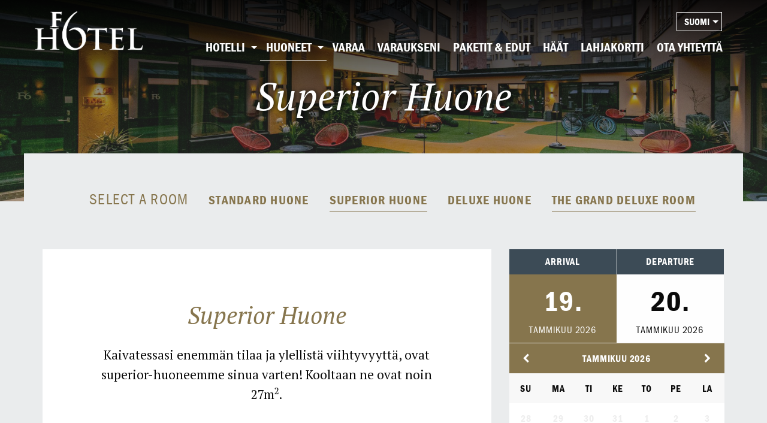

--- FILE ---
content_type: text/html; charset=UTF-8
request_url: https://www.hotelf6.fi/fi/huoneet/superior/
body_size: 11073
content:

<!doctype html>

  <html class="no-js"  dir="ltr" lang="fi" prefix="og: https://ogp.me/ns#">

	<head>
		<meta charset="utf-8">
		
		<!-- Force IE to use the latest rendering engine available -->
		<meta http-equiv="X-UA-Compatible" content="IE=edge">

		<!-- Mobile Meta -->
		<meta name="viewport" content="width=device-width, initial-scale=1.0">
		<meta class="foundation-mq">
		
		<!-- If Site Icon isn't set in customizer -->
		

		<meta property="og:title" content="Hotel F6 Helsinki"/>
		<meta property="og:type" content="website"/>

				
		<link rel="pingback" href="https://www.hotelf6.fi/xmlrpc.php">

		<script src="https://use.typekit.net/wrs4ubb.js"></script>
		<script>try{Typekit.load({ async: false });}catch(e){}</script>

		<title>Superior Huone - Hotel F6</title>
<link rel="alternate" hreflang="fi" href="https://www.hotelf6.fi/fi/huoneet/superior/" />
<link rel="alternate" hreflang="en-us" href="https://www.hotelf6.fi/rooms/superior/" />
<link rel="alternate" hreflang="zh-cn" href="https://www.hotelf6.fi/zh-hans/%e5%ae%a2%e6%88%bf/%e9%ab%98%e7%ba%a7%e5%ae%a2%e6%88%bf/" />
<link rel="alternate" hreflang="ru-ru" href="https://www.hotelf6.fi/ru/%d0%bd%d0%be%d0%bc%d0%b5%d1%80%d0%b0/%d0%bd%d0%be%d0%bc%d0%b5%d1%80-%d1%81%d1%83%d0%bf%d0%b5%d1%80%d0%b8%d0%be%d1%80/" />
<link rel="alternate" hreflang="x-default" href="https://www.hotelf6.fi/rooms/superior/" />

		<!-- All in One SEO 4.9.2 - aioseo.com -->
	<meta name="robots" content="max-image-preview:large" />
	<link rel="canonical" href="https://www.hotelf6.fi/fi/huoneet/superior/" />
	<meta name="generator" content="All in One SEO (AIOSEO) 4.9.2" />
		<meta property="og:locale" content="fi_FI" />
		<meta property="og:site_name" content="Hotel F6 - A unique boutique hotel in the heart of Helsinki." />
		<meta property="og:type" content="article" />
		<meta property="og:title" content="Superior Huone - Hotel F6" />
		<meta property="og:url" content="https://www.hotelf6.fi/fi/huoneet/superior/" />
		<meta property="article:published_time" content="2016-05-27T13:04:01+00:00" />
		<meta property="article:modified_time" content="2025-12-08T12:51:53+00:00" />
		<meta property="article:publisher" content="https://www.facebook.com/hotelf6/" />
		<meta name="twitter:card" content="summary_large_image" />
		<meta name="twitter:title" content="Superior Huone - Hotel F6" />
		<script type="application/ld+json" class="aioseo-schema">
			{"@context":"https:\/\/schema.org","@graph":[{"@type":"BreadcrumbList","@id":"https:\/\/www.hotelf6.fi\/fi\/huoneet\/superior\/#breadcrumblist","itemListElement":[{"@type":"ListItem","@id":"https:\/\/www.hotelf6.fi\/fi\/#listItem","position":1,"name":"Home","item":"https:\/\/www.hotelf6.fi\/fi\/","nextItem":{"@type":"ListItem","@id":"https:\/\/www.hotelf6.fi\/fi\/huoneet\/#listItem","name":"Huoneet"}},{"@type":"ListItem","@id":"https:\/\/www.hotelf6.fi\/fi\/huoneet\/#listItem","position":2,"name":"Huoneet","item":"https:\/\/www.hotelf6.fi\/fi\/huoneet\/","nextItem":{"@type":"ListItem","@id":"https:\/\/www.hotelf6.fi\/fi\/huoneet\/superior\/#listItem","name":"Superior Huone"},"previousItem":{"@type":"ListItem","@id":"https:\/\/www.hotelf6.fi\/fi\/#listItem","name":"Home"}},{"@type":"ListItem","@id":"https:\/\/www.hotelf6.fi\/fi\/huoneet\/superior\/#listItem","position":3,"name":"Superior Huone","previousItem":{"@type":"ListItem","@id":"https:\/\/www.hotelf6.fi\/fi\/huoneet\/#listItem","name":"Huoneet"}}]},{"@type":"Organization","@id":"https:\/\/www.hotelf6.fi\/fi\/#organization","name":"Hotel F6","description":"A unique boutique hotel in the heart of Helsinki.","url":"https:\/\/www.hotelf6.fi\/fi\/","logo":{"@type":"ImageObject","url":"https:\/\/www.hotelf6.fi\/wp-content\/uploads\/2020\/10\/F6-logo-final-black-1-2-scaled.jpg","@id":"https:\/\/www.hotelf6.fi\/fi\/huoneet\/superior\/#organizationLogo","width":2560,"height":1792},"image":{"@id":"https:\/\/www.hotelf6.fi\/fi\/huoneet\/superior\/#organizationLogo"},"sameAs":["https:\/\/www.facebook.com\/hotelf6\/","https:\/\/www.instagram.com\/hotelf6\/?hl=en"]},{"@type":"WebPage","@id":"https:\/\/www.hotelf6.fi\/fi\/huoneet\/superior\/#webpage","url":"https:\/\/www.hotelf6.fi\/fi\/huoneet\/superior\/","name":"Superior Huone - Hotel F6","inLanguage":"fi","isPartOf":{"@id":"https:\/\/www.hotelf6.fi\/fi\/#website"},"breadcrumb":{"@id":"https:\/\/www.hotelf6.fi\/fi\/huoneet\/superior\/#breadcrumblist"},"datePublished":"2016-05-27T16:04:01+03:00","dateModified":"2025-12-08T14:51:53+02:00"},{"@type":"WebSite","@id":"https:\/\/www.hotelf6.fi\/fi\/#website","url":"https:\/\/www.hotelf6.fi\/fi\/","name":"Hotel F6","description":"A unique boutique hotel in the heart of Helsinki.","inLanguage":"fi","publisher":{"@id":"https:\/\/www.hotelf6.fi\/fi\/#organization"}}]}
		</script>
		<!-- All in One SEO -->

<link rel='dns-prefetch' href='//cdnjs.cloudflare.com' />
<link rel='dns-prefetch' href='//hotelf6.niili.net' />
<link rel='dns-prefetch' href='//maxcdn.bootstrapcdn.com' />
<link rel="alternate" type="application/rss+xml" title="Hotel F6 &raquo; syöte" href="https://www.hotelf6.fi/fi/feed/" />
<link rel="alternate" type="application/rss+xml" title="Hotel F6 &raquo; kommenttien syöte" href="https://www.hotelf6.fi/fi/comments/feed/" />
<link rel="alternate" title="oEmbed (JSON)" type="application/json+oembed" href="https://www.hotelf6.fi/fi/wp-json/oembed/1.0/embed?url=https%3A%2F%2Fwww.hotelf6.fi%2Ffi%2Fhuoneet%2Fsuperior%2F" />
<link rel="alternate" title="oEmbed (XML)" type="text/xml+oembed" href="https://www.hotelf6.fi/fi/wp-json/oembed/1.0/embed?url=https%3A%2F%2Fwww.hotelf6.fi%2Ffi%2Fhuoneet%2Fsuperior%2F&#038;format=xml" />
<style id='wp-img-auto-sizes-contain-inline-css' type='text/css'>
img:is([sizes=auto i],[sizes^="auto," i]){contain-intrinsic-size:3000px 1500px}
/*# sourceURL=wp-img-auto-sizes-contain-inline-css */
</style>
<link rel='stylesheet' id='sbi_styles-css' href='https://www.hotelf6.fi/wp-content/plugins/instagram-feed/css/sbi-styles.min.css?ver=6.10.0' type='text/css' media='all' />
<style id='wp-emoji-styles-inline-css' type='text/css'>

	img.wp-smiley, img.emoji {
		display: inline !important;
		border: none !important;
		box-shadow: none !important;
		height: 1em !important;
		width: 1em !important;
		margin: 0 0.07em !important;
		vertical-align: -0.1em !important;
		background: none !important;
		padding: 0 !important;
	}
/*# sourceURL=wp-emoji-styles-inline-css */
</style>
<link rel='stylesheet' id='wp-block-library-css' href='https://www.hotelf6.fi/wp-includes/css/dist/block-library/style.min.css?ver=6.9' type='text/css' media='all' />
<style id='global-styles-inline-css' type='text/css'>
:root{--wp--preset--aspect-ratio--square: 1;--wp--preset--aspect-ratio--4-3: 4/3;--wp--preset--aspect-ratio--3-4: 3/4;--wp--preset--aspect-ratio--3-2: 3/2;--wp--preset--aspect-ratio--2-3: 2/3;--wp--preset--aspect-ratio--16-9: 16/9;--wp--preset--aspect-ratio--9-16: 9/16;--wp--preset--color--black: #000000;--wp--preset--color--cyan-bluish-gray: #abb8c3;--wp--preset--color--white: #ffffff;--wp--preset--color--pale-pink: #f78da7;--wp--preset--color--vivid-red: #cf2e2e;--wp--preset--color--luminous-vivid-orange: #ff6900;--wp--preset--color--luminous-vivid-amber: #fcb900;--wp--preset--color--light-green-cyan: #7bdcb5;--wp--preset--color--vivid-green-cyan: #00d084;--wp--preset--color--pale-cyan-blue: #8ed1fc;--wp--preset--color--vivid-cyan-blue: #0693e3;--wp--preset--color--vivid-purple: #9b51e0;--wp--preset--gradient--vivid-cyan-blue-to-vivid-purple: linear-gradient(135deg,rgb(6,147,227) 0%,rgb(155,81,224) 100%);--wp--preset--gradient--light-green-cyan-to-vivid-green-cyan: linear-gradient(135deg,rgb(122,220,180) 0%,rgb(0,208,130) 100%);--wp--preset--gradient--luminous-vivid-amber-to-luminous-vivid-orange: linear-gradient(135deg,rgb(252,185,0) 0%,rgb(255,105,0) 100%);--wp--preset--gradient--luminous-vivid-orange-to-vivid-red: linear-gradient(135deg,rgb(255,105,0) 0%,rgb(207,46,46) 100%);--wp--preset--gradient--very-light-gray-to-cyan-bluish-gray: linear-gradient(135deg,rgb(238,238,238) 0%,rgb(169,184,195) 100%);--wp--preset--gradient--cool-to-warm-spectrum: linear-gradient(135deg,rgb(74,234,220) 0%,rgb(151,120,209) 20%,rgb(207,42,186) 40%,rgb(238,44,130) 60%,rgb(251,105,98) 80%,rgb(254,248,76) 100%);--wp--preset--gradient--blush-light-purple: linear-gradient(135deg,rgb(255,206,236) 0%,rgb(152,150,240) 100%);--wp--preset--gradient--blush-bordeaux: linear-gradient(135deg,rgb(254,205,165) 0%,rgb(254,45,45) 50%,rgb(107,0,62) 100%);--wp--preset--gradient--luminous-dusk: linear-gradient(135deg,rgb(255,203,112) 0%,rgb(199,81,192) 50%,rgb(65,88,208) 100%);--wp--preset--gradient--pale-ocean: linear-gradient(135deg,rgb(255,245,203) 0%,rgb(182,227,212) 50%,rgb(51,167,181) 100%);--wp--preset--gradient--electric-grass: linear-gradient(135deg,rgb(202,248,128) 0%,rgb(113,206,126) 100%);--wp--preset--gradient--midnight: linear-gradient(135deg,rgb(2,3,129) 0%,rgb(40,116,252) 100%);--wp--preset--font-size--small: 13px;--wp--preset--font-size--medium: 20px;--wp--preset--font-size--large: 36px;--wp--preset--font-size--x-large: 42px;--wp--preset--spacing--20: 0.44rem;--wp--preset--spacing--30: 0.67rem;--wp--preset--spacing--40: 1rem;--wp--preset--spacing--50: 1.5rem;--wp--preset--spacing--60: 2.25rem;--wp--preset--spacing--70: 3.38rem;--wp--preset--spacing--80: 5.06rem;--wp--preset--shadow--natural: 6px 6px 9px rgba(0, 0, 0, 0.2);--wp--preset--shadow--deep: 12px 12px 50px rgba(0, 0, 0, 0.4);--wp--preset--shadow--sharp: 6px 6px 0px rgba(0, 0, 0, 0.2);--wp--preset--shadow--outlined: 6px 6px 0px -3px rgb(255, 255, 255), 6px 6px rgb(0, 0, 0);--wp--preset--shadow--crisp: 6px 6px 0px rgb(0, 0, 0);}:where(.is-layout-flex){gap: 0.5em;}:where(.is-layout-grid){gap: 0.5em;}body .is-layout-flex{display: flex;}.is-layout-flex{flex-wrap: wrap;align-items: center;}.is-layout-flex > :is(*, div){margin: 0;}body .is-layout-grid{display: grid;}.is-layout-grid > :is(*, div){margin: 0;}:where(.wp-block-columns.is-layout-flex){gap: 2em;}:where(.wp-block-columns.is-layout-grid){gap: 2em;}:where(.wp-block-post-template.is-layout-flex){gap: 1.25em;}:where(.wp-block-post-template.is-layout-grid){gap: 1.25em;}.has-black-color{color: var(--wp--preset--color--black) !important;}.has-cyan-bluish-gray-color{color: var(--wp--preset--color--cyan-bluish-gray) !important;}.has-white-color{color: var(--wp--preset--color--white) !important;}.has-pale-pink-color{color: var(--wp--preset--color--pale-pink) !important;}.has-vivid-red-color{color: var(--wp--preset--color--vivid-red) !important;}.has-luminous-vivid-orange-color{color: var(--wp--preset--color--luminous-vivid-orange) !important;}.has-luminous-vivid-amber-color{color: var(--wp--preset--color--luminous-vivid-amber) !important;}.has-light-green-cyan-color{color: var(--wp--preset--color--light-green-cyan) !important;}.has-vivid-green-cyan-color{color: var(--wp--preset--color--vivid-green-cyan) !important;}.has-pale-cyan-blue-color{color: var(--wp--preset--color--pale-cyan-blue) !important;}.has-vivid-cyan-blue-color{color: var(--wp--preset--color--vivid-cyan-blue) !important;}.has-vivid-purple-color{color: var(--wp--preset--color--vivid-purple) !important;}.has-black-background-color{background-color: var(--wp--preset--color--black) !important;}.has-cyan-bluish-gray-background-color{background-color: var(--wp--preset--color--cyan-bluish-gray) !important;}.has-white-background-color{background-color: var(--wp--preset--color--white) !important;}.has-pale-pink-background-color{background-color: var(--wp--preset--color--pale-pink) !important;}.has-vivid-red-background-color{background-color: var(--wp--preset--color--vivid-red) !important;}.has-luminous-vivid-orange-background-color{background-color: var(--wp--preset--color--luminous-vivid-orange) !important;}.has-luminous-vivid-amber-background-color{background-color: var(--wp--preset--color--luminous-vivid-amber) !important;}.has-light-green-cyan-background-color{background-color: var(--wp--preset--color--light-green-cyan) !important;}.has-vivid-green-cyan-background-color{background-color: var(--wp--preset--color--vivid-green-cyan) !important;}.has-pale-cyan-blue-background-color{background-color: var(--wp--preset--color--pale-cyan-blue) !important;}.has-vivid-cyan-blue-background-color{background-color: var(--wp--preset--color--vivid-cyan-blue) !important;}.has-vivid-purple-background-color{background-color: var(--wp--preset--color--vivid-purple) !important;}.has-black-border-color{border-color: var(--wp--preset--color--black) !important;}.has-cyan-bluish-gray-border-color{border-color: var(--wp--preset--color--cyan-bluish-gray) !important;}.has-white-border-color{border-color: var(--wp--preset--color--white) !important;}.has-pale-pink-border-color{border-color: var(--wp--preset--color--pale-pink) !important;}.has-vivid-red-border-color{border-color: var(--wp--preset--color--vivid-red) !important;}.has-luminous-vivid-orange-border-color{border-color: var(--wp--preset--color--luminous-vivid-orange) !important;}.has-luminous-vivid-amber-border-color{border-color: var(--wp--preset--color--luminous-vivid-amber) !important;}.has-light-green-cyan-border-color{border-color: var(--wp--preset--color--light-green-cyan) !important;}.has-vivid-green-cyan-border-color{border-color: var(--wp--preset--color--vivid-green-cyan) !important;}.has-pale-cyan-blue-border-color{border-color: var(--wp--preset--color--pale-cyan-blue) !important;}.has-vivid-cyan-blue-border-color{border-color: var(--wp--preset--color--vivid-cyan-blue) !important;}.has-vivid-purple-border-color{border-color: var(--wp--preset--color--vivid-purple) !important;}.has-vivid-cyan-blue-to-vivid-purple-gradient-background{background: var(--wp--preset--gradient--vivid-cyan-blue-to-vivid-purple) !important;}.has-light-green-cyan-to-vivid-green-cyan-gradient-background{background: var(--wp--preset--gradient--light-green-cyan-to-vivid-green-cyan) !important;}.has-luminous-vivid-amber-to-luminous-vivid-orange-gradient-background{background: var(--wp--preset--gradient--luminous-vivid-amber-to-luminous-vivid-orange) !important;}.has-luminous-vivid-orange-to-vivid-red-gradient-background{background: var(--wp--preset--gradient--luminous-vivid-orange-to-vivid-red) !important;}.has-very-light-gray-to-cyan-bluish-gray-gradient-background{background: var(--wp--preset--gradient--very-light-gray-to-cyan-bluish-gray) !important;}.has-cool-to-warm-spectrum-gradient-background{background: var(--wp--preset--gradient--cool-to-warm-spectrum) !important;}.has-blush-light-purple-gradient-background{background: var(--wp--preset--gradient--blush-light-purple) !important;}.has-blush-bordeaux-gradient-background{background: var(--wp--preset--gradient--blush-bordeaux) !important;}.has-luminous-dusk-gradient-background{background: var(--wp--preset--gradient--luminous-dusk) !important;}.has-pale-ocean-gradient-background{background: var(--wp--preset--gradient--pale-ocean) !important;}.has-electric-grass-gradient-background{background: var(--wp--preset--gradient--electric-grass) !important;}.has-midnight-gradient-background{background: var(--wp--preset--gradient--midnight) !important;}.has-small-font-size{font-size: var(--wp--preset--font-size--small) !important;}.has-medium-font-size{font-size: var(--wp--preset--font-size--medium) !important;}.has-large-font-size{font-size: var(--wp--preset--font-size--large) !important;}.has-x-large-font-size{font-size: var(--wp--preset--font-size--x-large) !important;}
/*# sourceURL=global-styles-inline-css */
</style>

<style id='classic-theme-styles-inline-css' type='text/css'>
/*! This file is auto-generated */
.wp-block-button__link{color:#fff;background-color:#32373c;border-radius:9999px;box-shadow:none;text-decoration:none;padding:calc(.667em + 2px) calc(1.333em + 2px);font-size:1.125em}.wp-block-file__button{background:#32373c;color:#fff;text-decoration:none}
/*# sourceURL=/wp-includes/css/classic-themes.min.css */
</style>
<link rel='stylesheet' id='wpml-legacy-horizontal-list-0-css' href='https://hotelf6.niili.net/wp-content/plugins/sitepress-multilingual-cms/templates/language-switchers/legacy-list-horizontal/style.min.css?ver=1' type='text/css' media='all' />
<style id='wpml-legacy-horizontal-list-0-inline-css' type='text/css'>
.wpml-ls-statics-shortcode_actions{background-color:#ffffff;}.wpml-ls-statics-shortcode_actions, .wpml-ls-statics-shortcode_actions .wpml-ls-sub-menu, .wpml-ls-statics-shortcode_actions a {border-color:#cdcdcd;}.wpml-ls-statics-shortcode_actions a, .wpml-ls-statics-shortcode_actions .wpml-ls-sub-menu a, .wpml-ls-statics-shortcode_actions .wpml-ls-sub-menu a:link, .wpml-ls-statics-shortcode_actions li:not(.wpml-ls-current-language) .wpml-ls-link, .wpml-ls-statics-shortcode_actions li:not(.wpml-ls-current-language) .wpml-ls-link:link {color:#444444;background-color:#ffffff;}.wpml-ls-statics-shortcode_actions .wpml-ls-sub-menu a:hover,.wpml-ls-statics-shortcode_actions .wpml-ls-sub-menu a:focus, .wpml-ls-statics-shortcode_actions .wpml-ls-sub-menu a:link:hover, .wpml-ls-statics-shortcode_actions .wpml-ls-sub-menu a:link:focus {color:#000000;background-color:#eeeeee;}.wpml-ls-statics-shortcode_actions .wpml-ls-current-language > a {color:#444444;background-color:#ffffff;}.wpml-ls-statics-shortcode_actions .wpml-ls-current-language:hover>a, .wpml-ls-statics-shortcode_actions .wpml-ls-current-language>a:focus {color:#000000;background-color:#eeeeee;}
/*# sourceURL=wpml-legacy-horizontal-list-0-inline-css */
</style>
<link rel='stylesheet' id='wpml-menu-item-0-css' href='https://hotelf6.niili.net/wp-content/plugins/sitepress-multilingual-cms/templates/language-switchers/menu-item/style.min.css?ver=1' type='text/css' media='all' />
<link rel='stylesheet' id='cms-navigation-style-base-css' href='https://www.hotelf6.fi/wp-content/plugins/wpml-cms-nav/res/css/cms-navigation-base.css?ver=1.5.6' type='text/css' media='screen' />
<link rel='stylesheet' id='cms-navigation-style-css' href='https://www.hotelf6.fi/wp-content/plugins/wpml-cms-nav/res/css/cms-navigation.css?ver=1.5.6' type='text/css' media='screen' />
<link rel='stylesheet' id='lightgallery-css' href='https://www.hotelf6.fi/wp-content/themes/hotelf6/bower_components/lightgallery/dist/css/lightgallery.min.css?ver=6.9' type='text/css' media='all' />
<link rel='stylesheet' id='fontawesome-css' href='https://maxcdn.bootstrapcdn.com/font-awesome/4.6.3/css/font-awesome.min.css?ver=6.9' type='text/css' media='all' />
<link rel='stylesheet' id='site-css-css' href='https://www.hotelf6.fi/wp-content/themes/hotelf6/assets/css/style.css?ver=6.9' type='text/css' media='all' />
<script type="text/javascript" src="https://www.hotelf6.fi/wp-includes/js/jquery/jquery.min.js?ver=3.7.1" id="jquery-core-js"></script>
<script type="text/javascript" src="https://www.hotelf6.fi/wp-includes/js/jquery/jquery-migrate.min.js?ver=3.4.1" id="jquery-migrate-js"></script>
<link rel="https://api.w.org/" href="https://www.hotelf6.fi/fi/wp-json/" /><link rel="alternate" title="JSON" type="application/json" href="https://www.hotelf6.fi/fi/wp-json/wp/v2/pages/435" /><link rel='shortlink' href='https://www.hotelf6.fi/fi/?p=435' />
<meta name="generator" content="WPML ver:4.8.6 stt:61,1,18,47;" />
<link rel="icon" href="https://www.hotelf6.fi/wp-content/uploads/2020/10/cropped-logo-nettisivuille-1-32x32.png" sizes="32x32" />
<link rel="icon" href="https://www.hotelf6.fi/wp-content/uploads/2020/10/cropped-logo-nettisivuille-1-192x192.png" sizes="192x192" />
<link rel="apple-touch-icon" href="https://www.hotelf6.fi/wp-content/uploads/2020/10/cropped-logo-nettisivuille-1-180x180.png" />
<meta name="msapplication-TileImage" content="https://www.hotelf6.fi/wp-content/uploads/2020/10/cropped-logo-nettisivuille-1-270x270.png" />
		<style type="text/css" id="wp-custom-css">
			.alert.alert-notification {
	background-color: rgb(132,117,82);
	text-shadow: none;
	padding: 1.25rem;
	margin: 1rem auto;
	max-width: 1200px;
}

.alert.alert-notification a {
	color: #fff;
	text-decoration: underline;
}

#menu-paavalikko-1, #menu-main-menu-1, #menu-main-menu-chinese-simplified-1, #menu-main-menu-russian-1  {
	overflow-y: auto;
	max-height: 80vh;
	padding-bottom: 10rem;
}		</style>
		
		<!--
		 <script type="text/javascript" src="http://localhost:48626/takana.js"></script>
	     <script type="text/javascript">
	       takanaClient.run({host: 'localhost:48626'});
	     </script>
		-->

		<!-- Drop Google Analytics here -->
		<!-- end analytics -->
		<script src="//cdn.hotelchamp.com/app/launcher/6YTrScafQ0.js"></script>
	</head>
	
	<!-- Uncomment this line if using the Off-Canvas Menu --> 
		
	<body class="wp-singular page-template page-template-page-room2 page-template-page-room2-php page page-id-435 page-child parent-pageid-425 wp-theme-hotelf6">

	<!-- Google Tag Manager -->
	<noscript><iframe src="//www.googletagmanager.com/ns.html?id=GTM-53XGK3"
	height="0" width="0" style="display:none;visibility:hidden"></iframe></noscript>
	<script>(function(w,d,s,l,i){w[l]=w[l]||[];w[l].push({'gtm.start':
	new Date().getTime(),event:'gtm.js'});var f=d.getElementsByTagName(s)[0],
	j=d.createElement(s),dl=l!='dataLayer'?'&l='+l:'';j.async=true;j.src=
	'//www.googletagmanager.com/gtm.js?id='+i+dl;f.parentNode.insertBefore(j,f);
	})(window,document,'script','dataLayer','GTM-53XGK3');</script>
	<!-- End Google Tag Manager -->

		<div class="off-canvas-wrapper">
			
			<div class="off-canvas-wrapper-inner" data-off-canvas-wrapper>
				
				<div class="off-canvas position-right" id="off-canvas" data-off-canvas data-position="right">
	<ul id="menu-paavalikko" class="vertical menu" data-accordion-menu><li id="menu-item-451" class="hide-for-medium menu-item menu-item-type-custom menu-item-object-custom menu-item-451"><a href="/">Etusivu</a></li>
<li id="menu-item-66" class="menu-item menu-item-type-post_type menu-item-object-page menu-item-has-children menu-item-66"><a href="https://www.hotelf6.fi/fi/hotelli/">Hotelli</a>
<ul class="vertical menu">
	<li id="menu-item-4464" class="menu-item menu-item-type-post_type menu-item-object-page menu-item-4464"><a href="https://www.hotelf6.fi/fi/hotelli/">Lisätietoa</a></li>
	<li id="menu-item-2673" class="menu-item menu-item-type-post_type menu-item-object-page menu-item-2673"><a href="https://www.hotelf6.fi/fi/aamiainen/">Aamiainen</a></li>
	<li id="menu-item-3070" class="menu-item menu-item-type-post_type menu-item-object-page menu-item-3070"><a href="https://www.hotelf6.fi/fi/saapuminen-lahteminen/">Saapuminen &#038; Lähteminen</a></li>
	<li id="menu-item-886" class="menu-item menu-item-type-post_type menu-item-object-page menu-item-886"><a href="https://www.hotelf6.fi/fi/kuvat/">Galleria</a></li>
	<li id="menu-item-3759" class="menu-item menu-item-type-post_type menu-item-object-page menu-item-3759"><a href="https://www.hotelf6.fi/fi/tyomme-ympariston-puolesta/">Vastuullisuus</a></li>
</ul>
</li>
<li id="menu-item-485" class="hide-on-mobile menu-item menu-item-type-post_type menu-item-object-page current-page-ancestor current-menu-ancestor current-menu-parent current-page-parent current_page_parent current_page_ancestor menu-item-has-children menu-item-485 active"><a href="https://www.hotelf6.fi/fi/huoneet/">Huoneet</a>
<ul class="vertical menu">
	<li id="menu-item-445" class="menu-item menu-item-type-post_type menu-item-object-page menu-item-445"><a href="https://www.hotelf6.fi/fi/huoneet/standard/">Standard Huone</a></li>
	<li id="menu-item-444" class="menu-item menu-item-type-post_type menu-item-object-page current-menu-item page_item page-item-435 current_page_item menu-item-444 active"><a href="https://www.hotelf6.fi/fi/huoneet/superior/" aria-current="page">Superior Huone</a></li>
	<li id="menu-item-446" class="menu-item menu-item-type-post_type menu-item-object-page menu-item-446"><a href="https://www.hotelf6.fi/fi/huoneet/deluxe/">Deluxe Huone</a></li>
	<li id="menu-item-7193" class="menu-item menu-item-type-post_type menu-item-object-page menu-item-7193"><a href="https://www.hotelf6.fi/fi/huoneet/grand-deluxe-huone/">Grand Deluxe</a></li>
</ul>
</li>
<li id="menu-item-21" class="menu-item menu-item-type-custom menu-item-object-custom menu-item-21"><a href="https://be.synxis.com/?Hotel=69715&#038;Chain=14025&#038;locale=fi-FI">Varaa</a></li>
<li id="menu-item-5667" class="menu-item menu-item-type-custom menu-item-object-custom menu-item-5667"><a href="https://be.synxis.com/signin?adult=2&#038;arrive=2023-06-14&#038;chain=14025&#038;child=0&#038;currency=EUR&#038;depart=2023-06-15&#038;hotel=69715&#038;level=hotel&#038;locale=fi-FI&#038;rooms=1">VARAUKSENI</a></li>
<li id="menu-item-1115" class="menu-item menu-item-type-post_type menu-item-object-page menu-item-1115"><a href="https://www.hotelf6.fi/fi/tarjoukset/">Paketit &amp; Edut</a></li>
<li id="menu-item-4463" class="menu-item menu-item-type-post_type menu-item-object-page menu-item-4463"><a href="https://www.hotelf6.fi/fi/stay-in-love/">Häät</a></li>
<li id="menu-item-2192" class="menu-item menu-item-type-custom menu-item-object-custom menu-item-2192"><a target="_blank" href="https://giftup.app/place-order/8a4a7c39-4d47-4b32-ab21-c70cded04e5c?platform=Hosted">Lahjakortti</a></li>
<li id="menu-item-64" class="menu-item menu-item-type-post_type menu-item-object-page menu-item-64"><a href="https://www.hotelf6.fi/fi/ota-yhteytta/">Ota yhteyttä</a></li>
<li id="menu-item-wpml-ls-10-fi" class="menu-item-language menu-item-language-current menu-item wpml-ls-slot-10 wpml-ls-item wpml-ls-item-fi wpml-ls-current-language wpml-ls-menu-item wpml-ls-first-item menu-item-type-wpml_ls_menu_item menu-item-object-wpml_ls_menu_item menu-item-has-children menu-item-wpml-ls-10-fi"><a href="https://www.hotelf6.fi/fi/huoneet/superior/" role="menuitem"><span class="wpml-ls-native" lang="fi">Suomi</span></a>
<ul class="vertical menu">
	<li id="menu-item-wpml-ls-10-en" class="menu-item-language menu-item wpml-ls-slot-10 wpml-ls-item wpml-ls-item-en wpml-ls-menu-item menu-item-type-wpml_ls_menu_item menu-item-object-wpml_ls_menu_item menu-item-wpml-ls-10-en"><a href="https://www.hotelf6.fi/rooms/superior/" title="Switch to englanti(English)" aria-label="Switch to englanti(English)" role="menuitem"><span class="wpml-ls-native" lang="en">English</span><span class="wpml-ls-display"><span class="wpml-ls-bracket"> (</span>englanti<span class="wpml-ls-bracket">)</span></span></a></li>
	<li id="menu-item-wpml-ls-10-zh-hans" class="menu-item-language menu-item wpml-ls-slot-10 wpml-ls-item wpml-ls-item-zh-hans wpml-ls-menu-item menu-item-type-wpml_ls_menu_item menu-item-object-wpml_ls_menu_item menu-item-wpml-ls-10-zh-hans"><a href="https://www.hotelf6.fi/zh-hans/%e5%ae%a2%e6%88%bf/%e9%ab%98%e7%ba%a7%e5%ae%a2%e6%88%bf/" title="Switch to kiina(简体中文)" aria-label="Switch to kiina(简体中文)" role="menuitem"><span class="wpml-ls-native" lang="zh-hans">简体中文</span><span class="wpml-ls-display"><span class="wpml-ls-bracket"> (</span>kiina<span class="wpml-ls-bracket">)</span></span></a></li>
	<li id="menu-item-wpml-ls-10-ru" class="menu-item-language menu-item wpml-ls-slot-10 wpml-ls-item wpml-ls-item-ru wpml-ls-menu-item wpml-ls-last-item menu-item-type-wpml_ls_menu_item menu-item-object-wpml_ls_menu_item menu-item-wpml-ls-10-ru"><a href="https://www.hotelf6.fi/ru/%d0%bd%d0%be%d0%bc%d0%b5%d1%80%d0%b0/%d0%bd%d0%be%d0%bc%d0%b5%d1%80-%d1%81%d1%83%d0%bf%d0%b5%d1%80%d0%b8%d0%be%d1%80/" title="Switch to venäjä(Русский)" aria-label="Switch to venäjä(Русский)" role="menuitem"><span class="wpml-ls-native" lang="ru">Русский</span><span class="wpml-ls-display"><span class="wpml-ls-bracket"> (</span>venäjä<span class="wpml-ls-bracket">)</span></span></a></li>
</ul>
</li>
</ul></div>				
				<div class="off-canvas-content" data-off-canvas-content>
					
					<header class="header" role="banner">
							
						 <!-- This navs will be applied to the topbar, above all content 
							  To see additional nav styles, visit the /parts directory -->
						 
<div class="title-bar hide-for-medium headroom">
  <button class="menu-icon" type="button" id="open-menu-button"></button>
  <div class="title-bar-title">Menu</div>
</div>

<div class="top-bar contain-to-grid show-for-medium" id="top-bar-menu">
	<div class="top-bar-left">
		<ul class="menu">
			<li><a href="https://www.hotelf6.fi/fi/"><img src="https://www.hotelf6.fi/wp-content/themes/hotelf6/assets/images/F6-logo.png" alt="" class="logo"></a></li>
		</ul>
	</div>
	<div class="top-bar-right">
		<ul id="menu-paavalikko-1" class="vertical medium-horizontal menu" data-responsive-menu="accordion medium-dropdown"><li class="hide-for-medium menu-item menu-item-type-custom menu-item-object-custom menu-item-451"><a href="/"><span>Etusivu</span></a></li>
<li class="menu-item menu-item-type-post_type menu-item-object-page menu-item-has-children menu-item-66"><a href="https://www.hotelf6.fi/fi/hotelli/"><span>Hotelli</span></a>
<ul class="menu">
	<li class="menu-item menu-item-type-post_type menu-item-object-page menu-item-4464"><a href="https://www.hotelf6.fi/fi/hotelli/"><span>Lisätietoa</span></a></li>
	<li class="menu-item menu-item-type-post_type menu-item-object-page menu-item-2673"><a href="https://www.hotelf6.fi/fi/aamiainen/"><span>Aamiainen</span></a></li>
	<li class="menu-item menu-item-type-post_type menu-item-object-page menu-item-3070"><a href="https://www.hotelf6.fi/fi/saapuminen-lahteminen/"><span>Saapuminen &#038; Lähteminen</span></a></li>
	<li class="menu-item menu-item-type-post_type menu-item-object-page menu-item-886"><a href="https://www.hotelf6.fi/fi/kuvat/"><span>Galleria</span></a></li>
	<li class="menu-item menu-item-type-post_type menu-item-object-page menu-item-3759"><a href="https://www.hotelf6.fi/fi/tyomme-ympariston-puolesta/"><span>Vastuullisuus</span></a></li>
</ul>
</li>
<li class="hide-on-mobile menu-item menu-item-type-post_type menu-item-object-page current-page-ancestor current-menu-ancestor current-menu-parent current-page-parent current_page_parent current_page_ancestor menu-item-has-children menu-item-485 active"><a href="https://www.hotelf6.fi/fi/huoneet/"><span>Huoneet</span></a>
<ul class="menu">
	<li class="menu-item menu-item-type-post_type menu-item-object-page menu-item-445"><a href="https://www.hotelf6.fi/fi/huoneet/standard/"><span>Standard Huone</span></a></li>
	<li class="menu-item menu-item-type-post_type menu-item-object-page current-menu-item page_item page-item-435 current_page_item menu-item-444 active"><a href="https://www.hotelf6.fi/fi/huoneet/superior/" aria-current="page"><span>Superior Huone</span></a></li>
	<li class="menu-item menu-item-type-post_type menu-item-object-page menu-item-446"><a href="https://www.hotelf6.fi/fi/huoneet/deluxe/"><span>Deluxe Huone</span></a></li>
	<li class="menu-item menu-item-type-post_type menu-item-object-page menu-item-7193"><a href="https://www.hotelf6.fi/fi/huoneet/grand-deluxe-huone/"><span>Grand Deluxe</span></a></li>
</ul>
</li>
<li class="menu-item menu-item-type-custom menu-item-object-custom menu-item-21"><a href="https://be.synxis.com/?Hotel=69715&#038;Chain=14025&#038;locale=fi-FI"><span>Varaa</span></a></li>
<li class="menu-item menu-item-type-custom menu-item-object-custom menu-item-5667"><a href="https://be.synxis.com/signin?adult=2&#038;arrive=2023-06-14&#038;chain=14025&#038;child=0&#038;currency=EUR&#038;depart=2023-06-15&#038;hotel=69715&#038;level=hotel&#038;locale=fi-FI&#038;rooms=1"><span>VARAUKSENI</span></a></li>
<li class="menu-item menu-item-type-post_type menu-item-object-page menu-item-1115"><a href="https://www.hotelf6.fi/fi/tarjoukset/"><span>Paketit &amp; Edut</span></a></li>
<li class="menu-item menu-item-type-post_type menu-item-object-page menu-item-4463"><a href="https://www.hotelf6.fi/fi/stay-in-love/"><span>Häät</span></a></li>
<li class="menu-item menu-item-type-custom menu-item-object-custom menu-item-2192"><a target="_blank" href="https://giftup.app/place-order/8a4a7c39-4d47-4b32-ab21-c70cded04e5c?platform=Hosted"><span>Lahjakortti</span></a></li>
<li class="menu-item menu-item-type-post_type menu-item-object-page menu-item-64"><a href="https://www.hotelf6.fi/fi/ota-yhteytta/"><span>Ota yhteyttä</span></a></li>
<li class="menu-item-language menu-item-language-current menu-item wpml-ls-slot-10 wpml-ls-item wpml-ls-item-fi wpml-ls-current-language wpml-ls-menu-item wpml-ls-first-item menu-item-type-wpml_ls_menu_item menu-item-object-wpml_ls_menu_item menu-item-has-children menu-item-wpml-ls-10-fi"><a href="https://www.hotelf6.fi/fi/huoneet/superior/" role="menuitem"><span><span class="wpml-ls-native" lang="fi">Suomi</span></span></a>
<ul class="menu">
	<li class="menu-item-language menu-item wpml-ls-slot-10 wpml-ls-item wpml-ls-item-en wpml-ls-menu-item menu-item-type-wpml_ls_menu_item menu-item-object-wpml_ls_menu_item menu-item-wpml-ls-10-en"><a href="https://www.hotelf6.fi/rooms/superior/" title="Switch to englanti(English)" aria-label="Switch to englanti(English)" role="menuitem"><span><span class="wpml-ls-native" lang="en">English</span><span class="wpml-ls-display"><span class="wpml-ls-bracket"> (</span>englanti<span class="wpml-ls-bracket">)</span></span></span></a></li>
	<li class="menu-item-language menu-item wpml-ls-slot-10 wpml-ls-item wpml-ls-item-zh-hans wpml-ls-menu-item menu-item-type-wpml_ls_menu_item menu-item-object-wpml_ls_menu_item menu-item-wpml-ls-10-zh-hans"><a href="https://www.hotelf6.fi/zh-hans/%e5%ae%a2%e6%88%bf/%e9%ab%98%e7%ba%a7%e5%ae%a2%e6%88%bf/" title="Switch to kiina(简体中文)" aria-label="Switch to kiina(简体中文)" role="menuitem"><span><span class="wpml-ls-native" lang="zh-hans">简体中文</span><span class="wpml-ls-display"><span class="wpml-ls-bracket"> (</span>kiina<span class="wpml-ls-bracket">)</span></span></span></a></li>
	<li class="menu-item-language menu-item wpml-ls-slot-10 wpml-ls-item wpml-ls-item-ru wpml-ls-menu-item wpml-ls-last-item menu-item-type-wpml_ls_menu_item menu-item-object-wpml_ls_menu_item menu-item-wpml-ls-10-ru"><a href="https://www.hotelf6.fi/ru/%d0%bd%d0%be%d0%bc%d0%b5%d1%80%d0%b0/%d0%bd%d0%be%d0%bc%d0%b5%d1%80-%d1%81%d1%83%d0%bf%d0%b5%d1%80%d0%b8%d0%be%d1%80/" title="Switch to venäjä(Русский)" aria-label="Switch to venäjä(Русский)" role="menuitem"><span><span class="wpml-ls-native" lang="ru">Русский</span><span class="wpml-ls-display"><span class="wpml-ls-bracket"> (</span>venäjä<span class="wpml-ls-bracket">)</span></span></span></a></li>
</ul>
</li>
</ul>		<button id="close-menu-button" class="close-menu-button hide-for-medium">&times;</button>
	</div>
</div>						 		 	
					</header> <!-- end .header -->


	
	<div id="content">

				<div class="hero" id="hero">

							 
			     <div id="hero-slider" class="hero-slider">
			     					        <div style="background-image: url(https://www.hotelf6.fi/wp-content/uploads/2016/08/sisapiha-edit.jpg)"></div>
			    					        <div style="background-image: url(https://www.hotelf6.fi/wp-content/uploads/2016/08/F6_ilta_011-1920x1237.jpg)"></div>
			    					        <div style="background-image: url(https://www.hotelf6.fi/wp-content/uploads/2016/08/F6_ilta_016-1920x1270.jpg)"></div>
			    					        <div style="background-image: url(https://www.hotelf6.fi/wp-content/uploads/2016/08/F6_ilta_026-1920x1324.jpg)"></div>
			    					        <div style="background-image: url(https://www.hotelf6.fi/wp-content/uploads/2020/09/MG_9704-1-1920x1128.jpg)"></div>
			    					        <div style="background-image: url(https://www.hotelf6.fi/wp-content/uploads/2020/09/MG_9626-1-1920x1280.jpg)"></div>
			    					        <div style="background-image: url(https://www.hotelf6.fi/wp-content/uploads/2020/10/Hotel-F6-10-1920x1280.jpg)"></div>
			    		      		</div>
	      		<div class="gradient-fade"></div>
				
	      	
			<div class="hero-inner">
									<img src="https://www.hotelf6.fi/wp-content/themes/hotelf6/assets/images/F6-logo.png" alt="" class="logo hide-for-medium mobile-logo">
					<h1 class="hero-title">Superior Huone</h1>
					<p></p>
	    					</div>

		</div>

		
<div id="shortCut" class="row">
  <div class="large-12 columns menu-centered">
    <ul class="menu">
      <li><h4 class="thin">Select a Room</h4></li>
      <li ><h4><a href="https://www.hotelf6.fi/fi/huoneet/standard/">Standard Huone</a></h4></li>
      <li class="active"><h4><a href="https://www.hotelf6.fi/fi/huoneet/superior/">Superior Huone</a></h4></li>
      <li ><h4><a href="https://www.hotelf6.fi/fi/huoneet/deluxe/">Deluxe Huone</a></h4></li>
      <li class="active"><h4><a href="https://www.hotelf6.fi/rooms/grand-deluxe/">The Grand Deluxe room</a></h4></li>
    </ul>
  </div>
</div>	
		<div id="inner-content" class="row">
	
		    <main id="main" class="large-8 medium-8 columns room" role="main">

					<div class="row">
						<div class="large-12 columns slot">
				            <div class="wrapper">
				              <div class="content">
				                <h2>Superior Huone</h2>
				                <p><p>Kaivatessasi enemmän tilaa ja ylellistä viihtyvyyttä, ovat superior-huoneemme sinua varten! Kooltaan ne ovat noin 27m<sup>2</sup>.</p>
</p>
				              </div>
				            </div> 
          				</div>
					</div>
					
				<div>
						

					<div class="row lightgallery">
						<div class="large-6 columns slot" data-src="https://www.hotelf6.fi/wp-content/uploads/2019/07/170222_F6_huone303_004.jpg">
				        	<img src="https://www.hotelf6.fi/wp-content/uploads/2019/07/170222_F6_huone303_004-1920x1284.jpg" alt="" />
          				</div>
          				<div class="large-6 columns slot" data-src="https://www.hotelf6.fi/wp-content/uploads/2016/08/170222_F6_huone303_002.jpg">
				        	<img src="https://www.hotelf6.fi/wp-content/uploads/2016/08/170222_F6_huone303_002-1920x1280.jpg" alt="" />
				        </div>
					</div>
					<div class="row">
						<div class="large-12 columns slot">
				            <div class="wrapper">
				              <div class="content">
				                <h2>Huoneen varustelu</h2>
				                <p><p>Huoneemme tarjoavat nykyaikaiset mukavuudet ja miellyttävän tunnelman. Ne on sisustettu tyylikkäästi ja kruunattu teknologian terävimmällä kärjellä, kylpyhuoneiden viihtyisyyttä unohtamatta.</p>
</p>
				              </div>
				            <ul class="room-features"><li>Tilava ~34m<sup>2</sup> huone</li><li>Kylpyhuoneen tarvikkeet</li><li>Buffet-aamiainen</li><li>Bidet</li><li>Kylpytakki</li><li>Hiustenkuivain</li><li>Silitystarvikkeet</li><li>Ilmainen wifi</li><li>Ilmastointi</li><li>Kulkuesteetön</li><li>Minibaari</li></ul>
				            <!--
				              <table>
				              	<tr>
				              		<td class="info"><h3>Beds</h3></td>
				              		<td></td>
				              	</tr>
				              	<tr>
				              		<td class="info"><h3>Näytä</h3></td>
				              		<td></td>
				              	</tr>
				              	<tr>
				              		<td class="info"><h3>Koko</h3></td>
				              		<td></td>
				              	</tr>
				              	<tr>
				              		<td class="info"><h3>Equipment</h3></td>
				              		<td></td>
				              	</tr>
				              	<tr>
				              		<td class="info"><h3>Breakfast</h3></td>
				              		<td></td>
				              	</tr>
				              	<tr>
				              		<td class="info"><h3>Services</h3></td>
				              		<td></td>
				              	</tr>
				              	<tr>
				              		<td class="info"><h3>Special</h3></td>
				              		<td></td>
				              	</tr>

				              </table>
				            -->
				            </div> 
          				</div>
					</div>
					<br />
<b>Warning</b>:  Trying to access array offset on false in <b>/srv/users/hotelf6/apps/hotel-f6/public/wp-content/themes/hotelf6/page-room2.php</b> on line <b>121</b><br />
<br />
<b>Warning</b>:  Trying to access array offset on null in <b>/srv/users/hotelf6/apps/hotel-f6/public/wp-content/themes/hotelf6/page-room2.php</b> on line <b>121</b><br />
					<div class="row lightgallery">
						<div class="large-12 columns slot" data-src="<br />
<b>Warning</b>:  Trying to access array offset on false in <b>/srv/users/hotelf6/apps/hotel-f6/public/wp-content/themes/hotelf6/page-room2.php</b> on line <b>128</b><br />
">
							<img src="" alt="<br />
<b>Warning</b>:  Trying to access array offset on false in <b>/srv/users/hotelf6/apps/hotel-f6/public/wp-content/themes/hotelf6/page-room2.php</b> on line <b>129</b><br />
" />
						</div>
					</div>
					<div class="row lightgallery">
						<div class="large-6 columns slot" data-src="https://www.hotelf6.fi/wp-content/uploads/2019/07/170222_F6_huone303_011.jpg">
				        	<img src="https://www.hotelf6.fi/wp-content/uploads/2019/07/170222_F6_huone303_011-1920x1280.jpg" alt="" />
          				</div>
          				<div class="large-6 columns slot" data-src="https://www.hotelf6.fi/wp-content/uploads/2016/08/170222_F6_huone222_008.jpg">
				        	<img src="https://www.hotelf6.fi/wp-content/uploads/2016/08/170222_F6_huone222_008-1920x1280.jpg" alt="" />          				
				        </div>
					</div>
				</div>

			    					
			</main> <!-- end #main -->

		    <div id="sidebar1" class="sidebar large-4 medium-4 columns" role="complementary">

	<div class="reservation-picker-container" id="reservation-picker-container">
  <table class="reservation-picker">
    <thead>
      <tr>
        <th class="arrival-header">Arrival</th>
        <th class="departure-header">Departure</th>
      </tr>
    </thead>
    <tbody>
      <tr>
        <td class="date" id="ArrivalDate"><span class="day">13<sup>th</sup></span><span class="month">Month</span> <span class="year"></span></td>
        <td class="date" id="DepartureDate"><span class="day">14<sup>th</sup></span><span class="month">Month</span> <span class="year"></span></td>
      </tr>
    </tbody>
  </table>

  <div id="dpd1" class="datePicker"></div>
  <div id="dpd2" class="datePicker"></div>
  
  <button class="button book-button" id="bookButton">Book</button>

</div>

	
		<div id="text-6" class="widget widget_text">			<div class="textwidget"><h3>Osoite</h3>
<p>Fabianinkatu 6<br />
00130 Helsinki</p>
<h3>Vastaanotto</h3>
<p>+358 9 68999 666<br />
<a href="mailto:info@hotelf6.fi">info@hotelf6.fi</a></p>
</div>
		</div><div id="text-8" class="widget widget_text">			<div class="textwidget"><h3>Pysäköinti</h3>
<p>Lähin parkkihalli on Aimo Park Kasarmitori, vain korttelin päässä hotellilta. </p>
<p>Kysy vastaanotostamme lisätietoja ja alennuskuponkia pysäköintiin. </p>
</div>
		</div><div id="media_image-3" class="widget widget_media_image"><img width="2328" height="2560" src="https://www.hotelf6.fi/wp-content/uploads/2025/05/TC_white_BF-Logo_LL_2025_CMYK-scaled.png" class="image wp-image-7348  attachment-full size-full" alt="" style="max-width: 100%; height: auto;" decoding="async" loading="lazy" srcset="https://www.hotelf6.fi/wp-content/uploads/2025/05/TC_white_BF-Logo_LL_2025_CMYK-scaled.png 2328w, https://www.hotelf6.fi/wp-content/uploads/2025/05/TC_white_BF-Logo_LL_2025_CMYK-931x1024.png 931w, https://www.hotelf6.fi/wp-content/uploads/2025/05/TC_white_BF-Logo_LL_2025_CMYK-1746x1920.png 1746w, https://www.hotelf6.fi/wp-content/uploads/2025/05/TC_white_BF-Logo_LL_2025_CMYK-1397x1536.png 1397w, https://www.hotelf6.fi/wp-content/uploads/2025/05/TC_white_BF-Logo_LL_2025_CMYK-1863x2048.png 1863w" sizes="auto, (max-width: 2328px) 100vw, 2328px" /></div><div id="text-3" class="widget widget_text">			<div class="textwidget"><ul class="some-icons">
<li><a href="https://www.instagram.com/hotelf6/"><i class="fa fa-instagram" aria-hidden="true"></i> Instagram</a></li>
<li><a href="https://www.facebook.com/hotelf6/info/?tab=overview"><i class="fa fa-facebook" aria-hidden="true"></i> Facebook</a></li>
</ul></div>
		</div><div id="media_image-5" class="widget widget_media_image"><img width="322" height="77" src="https://www.hotelf6.fi/wp-content/uploads/2020/10/nhr_logo_pos.png" class="image wp-image-3048  attachment-full size-full" alt="" style="max-width: 100%; height: auto;" decoding="async" loading="lazy" /></div><div id="custom_html-3" class="widget_text widget widget_custom_html"><div class="textwidget custom-html-widget"><iframe src="https://collaboration.valpashotels.net/hotelf6/en/" style="
    border: none;
    width:  100%;
    height:  100%;
    min-height: 320px;
"></iframe></div></div>
	
</div>		    
		</div> <!-- end #inner-content -->

	</div> <!-- end #content -->

					<footer class="footer" role="contentinfo">
						<div id="inner-footer" class="row" data-equalizer data-equalize-on="medium">
							<div class="medium-6 columns" data-equalizer-watch>
								<form action="//hotelf6.us14.list-manage.com/subscribe/post?u=01950f1ccced1be511021dc82&amp;id=127c5b1b1c" method="post" class="mailing-list-form">
						            <label>Stay informed on valuable offers, events and everything interesting related to Hotel F6!						              <div class="input-group">
						                <input placeholder="your@email.com" type="email" name="EMAIL" required="required" class="input-group-field email"><div style="position: absolute; left: -5000px;" aria-hidden="true"><input type="text" name="b_75d9c5c82cff61109e35ff34a_33e3c8a04a" tabindex="-1" value=""></div>
						                <div class="input-group-button">
						                  <input type="submit" value="Join" class="button">
						                </div>
						              </div>
						            </label>
						        </form>
								<p class="source-org copyright">&copy; 2026 Hotel F6 . <a href="https://www.hotelf6.fi/fi/yksityisyys/">Yksityisyys</a></p>
						      </div>
							<div class="medium-3 columns" data-equalizer-watch>
								<div class="vcard">
									<h2 class="org">Hotel F6 Oy</h2>
									<p><span class="street">Fabianinkatu 6</span><br>
									<span class="postal-code">00130</span> <span class="locality">Helsinki</span></p>
									<h2>Reception</h2>
									<p class="tel">+358 9 68999 666<br>
									<a class="email" href="mailto:info@hotelf6.fi">sales@hotelf6.fi</a></p>
								</div>
		    				</div>
		    				<div class="medium-3 columns" data-equalizer-watch>
		    					<div class="featured-hotels">
		    						<h2><a href="https://www.nordichotels.com/hotels" target="_blank">Nordic Hotels & Resorts</a></h2>
		    					</div>
		    				</div>


						</div> <!-- end #inner-footer -->
					</footer> <!-- end .footer -->
				</div>  <!-- end .main-content -->
			</div> <!-- end .off-canvas-wrapper-inner -->
		</div> <!-- end .off-canvas-wrapper -->
		<script type="speculationrules">
{"prefetch":[{"source":"document","where":{"and":[{"href_matches":"/fi/*"},{"not":{"href_matches":["/wp-*.php","/wp-admin/*","/wp-content/uploads/*","/wp-content/*","/wp-content/plugins/*","/wp-content/themes/hotelf6/*","/fi/*\\?(.+)"]}},{"not":{"selector_matches":"a[rel~=\"nofollow\"]"}},{"not":{"selector_matches":".no-prefetch, .no-prefetch a"}}]},"eagerness":"conservative"}]}
</script>
<!-- Instagram Feed JS -->
<script type="text/javascript">
var sbiajaxurl = "https://www.hotelf6.fi/wp-admin/admin-ajax.php";
</script>
<script type="module"  src="https://www.hotelf6.fi/wp-content/plugins/all-in-one-seo-pack/dist/Lite/assets/table-of-contents.95d0dfce.js?ver=4.9.2" id="aioseo/js/src/vue/standalone/blocks/table-of-contents/frontend.js-js"></script>
<script type="text/javascript" src="https://www.hotelf6.fi/wp-content/themes/hotelf6/vendor/what-input/what-input.min.js?ver=6.9" id="what-input-js"></script>
<script type="text/javascript" src="https://www.hotelf6.fi/wp-content/themes/hotelf6/vendor/motion-ui/dist/motion-ui.min.js?ver=6.9" id="motion-ui-js"></script>
<script type="text/javascript" src="https://cdnjs.cloudflare.com/ajax/libs/headroom/0.9.3/headroom.min.js?ver=6.9" id="headroom-js"></script>
<script type="text/javascript" src="https://www.hotelf6.fi/wp-includes/js/dist/vendor/moment.min.js?ver=2.30.1" id="moment-js"></script>
<script type="text/javascript" id="moment-js-after">
/* <![CDATA[ */
moment.updateLocale( 'fi', {"months":["tammikuu","helmikuu","maaliskuu","huhtikuu","toukokuu","kes\u00e4kuu","hein\u00e4kuu","elokuu","syyskuu","lokakuu","marraskuu","joulukuu"],"monthsShort":["tammi","helmi","maalis","huhti","touko","kes\u00e4","hein\u00e4","elo","syys","loka","marras","joulu"],"weekdays":["sunnuntai","maanantai","tiistai","keskiviikko","torstai","perjantai","lauantai"],"weekdaysShort":["su","ma","ti","ke","to","pe","la"],"week":{"dow":1},"longDateFormat":{"LT":"H:i","LTS":null,"L":null,"LL":"j.n.Y","LLL":"j. F\\t\\a Y \\k\\l\\o G:i","LLLL":null}} );
//# sourceURL=moment-js-after
/* ]]> */
</script>
<script type="text/javascript" src="https://www.hotelf6.fi/wp-content/themes/hotelf6/bower_components/moment/locale/fi.js?ver=6.9" id="moment-fi-js"></script>
<script type="text/javascript" src="https://www.hotelf6.fi/wp-content/themes/hotelf6/bower_components/foundation-datepicker/js/foundation-datepicker.min.js?ver=6.9" id="foundation-datepicker-js"></script>
<script type="text/javascript" src="https://www.hotelf6.fi/wp-content/themes/hotelf6/bower_components/foundation-datepicker/js/locales/foundation-datepicker.fi.js?ver=6.9" id="foundation-datepicker-locales-fi-js"></script>
<script type="text/javascript" src="https://www.hotelf6.fi/wp-content/themes/hotelf6/bower_components/foundation-datepicker/js/locales/foundation-datepicker.ru.js?ver=6.9" id="foundation-datepicker-locales-ru-js"></script>
<script type="text/javascript" src="https://www.hotelf6.fi/wp-content/themes/hotelf6/bower_components/foundation-datepicker/js/locales/foundation-datepicker.zh-CN.js?ver=6.9" id="foundation-datepicker-locales-zh-js"></script>
<script type="text/javascript" src="https://www.hotelf6.fi/wp-content/themes/hotelf6/bower_components/slick-carousel/slick/slick.min.js?ver=6.9" id="slick-js"></script>
<script type="text/javascript" src="https://www.hotelf6.fi/wp-content/themes/hotelf6/bower_components/lightgallery/dist/js/lightgallery-all.min.js?ver=6.9" id="lightgallery-js"></script>
<script type="text/javascript" src="https://www.hotelf6.fi/wp-content/themes/hotelf6/assets/js/foundation.js?ver=6.2" id="foundation-js-js"></script>
<script type="text/javascript" src="https://www.hotelf6.fi/wp-content/themes/hotelf6/assets/js/scripts.js?ver=6.9" id="site-js-js"></script>
<script id="wp-emoji-settings" type="application/json">
{"baseUrl":"https://s.w.org/images/core/emoji/17.0.2/72x72/","ext":".png","svgUrl":"https://s.w.org/images/core/emoji/17.0.2/svg/","svgExt":".svg","source":{"concatemoji":"https://www.hotelf6.fi/wp-includes/js/wp-emoji-release.min.js?ver=6.9"}}
</script>
<script type="module">
/* <![CDATA[ */
/*! This file is auto-generated */
const a=JSON.parse(document.getElementById("wp-emoji-settings").textContent),o=(window._wpemojiSettings=a,"wpEmojiSettingsSupports"),s=["flag","emoji"];function i(e){try{var t={supportTests:e,timestamp:(new Date).valueOf()};sessionStorage.setItem(o,JSON.stringify(t))}catch(e){}}function c(e,t,n){e.clearRect(0,0,e.canvas.width,e.canvas.height),e.fillText(t,0,0);t=new Uint32Array(e.getImageData(0,0,e.canvas.width,e.canvas.height).data);e.clearRect(0,0,e.canvas.width,e.canvas.height),e.fillText(n,0,0);const a=new Uint32Array(e.getImageData(0,0,e.canvas.width,e.canvas.height).data);return t.every((e,t)=>e===a[t])}function p(e,t){e.clearRect(0,0,e.canvas.width,e.canvas.height),e.fillText(t,0,0);var n=e.getImageData(16,16,1,1);for(let e=0;e<n.data.length;e++)if(0!==n.data[e])return!1;return!0}function u(e,t,n,a){switch(t){case"flag":return n(e,"\ud83c\udff3\ufe0f\u200d\u26a7\ufe0f","\ud83c\udff3\ufe0f\u200b\u26a7\ufe0f")?!1:!n(e,"\ud83c\udde8\ud83c\uddf6","\ud83c\udde8\u200b\ud83c\uddf6")&&!n(e,"\ud83c\udff4\udb40\udc67\udb40\udc62\udb40\udc65\udb40\udc6e\udb40\udc67\udb40\udc7f","\ud83c\udff4\u200b\udb40\udc67\u200b\udb40\udc62\u200b\udb40\udc65\u200b\udb40\udc6e\u200b\udb40\udc67\u200b\udb40\udc7f");case"emoji":return!a(e,"\ud83e\u1fac8")}return!1}function f(e,t,n,a){let r;const o=(r="undefined"!=typeof WorkerGlobalScope&&self instanceof WorkerGlobalScope?new OffscreenCanvas(300,150):document.createElement("canvas")).getContext("2d",{willReadFrequently:!0}),s=(o.textBaseline="top",o.font="600 32px Arial",{});return e.forEach(e=>{s[e]=t(o,e,n,a)}),s}function r(e){var t=document.createElement("script");t.src=e,t.defer=!0,document.head.appendChild(t)}a.supports={everything:!0,everythingExceptFlag:!0},new Promise(t=>{let n=function(){try{var e=JSON.parse(sessionStorage.getItem(o));if("object"==typeof e&&"number"==typeof e.timestamp&&(new Date).valueOf()<e.timestamp+604800&&"object"==typeof e.supportTests)return e.supportTests}catch(e){}return null}();if(!n){if("undefined"!=typeof Worker&&"undefined"!=typeof OffscreenCanvas&&"undefined"!=typeof URL&&URL.createObjectURL&&"undefined"!=typeof Blob)try{var e="postMessage("+f.toString()+"("+[JSON.stringify(s),u.toString(),c.toString(),p.toString()].join(",")+"));",a=new Blob([e],{type:"text/javascript"});const r=new Worker(URL.createObjectURL(a),{name:"wpTestEmojiSupports"});return void(r.onmessage=e=>{i(n=e.data),r.terminate(),t(n)})}catch(e){}i(n=f(s,u,c,p))}t(n)}).then(e=>{for(const n in e)a.supports[n]=e[n],a.supports.everything=a.supports.everything&&a.supports[n],"flag"!==n&&(a.supports.everythingExceptFlag=a.supports.everythingExceptFlag&&a.supports[n]);var t;a.supports.everythingExceptFlag=a.supports.everythingExceptFlag&&!a.supports.flag,a.supports.everything||((t=a.source||{}).concatemoji?r(t.concatemoji):t.wpemoji&&t.twemoji&&(r(t.twemoji),r(t.wpemoji)))});
//# sourceURL=https://www.hotelf6.fi/wp-includes/js/wp-emoji-loader.min.js
/* ]]> */
</script>
	</body>
</html> <!-- end page -->

--- FILE ---
content_type: text/html; charset=utf-8
request_url: https://collaboration.valpashotels.net/hotelf6/en/
body_size: 1258
content:
<!DOCTYPE html><html><head><meta charSet="utf-8" data-next-head=""/><meta name="viewport" content="width=device-width" data-next-head=""/><script class="jsx-82a317bdb81f4c92" data-next-head="">
              function getCIdFromUrl() { r=location.href.match(/clientId=(?<clientId>[^&]+).*/); return r&&r.groups&&r.groups.clientId }
              getCIdFromUrl() && ((function(i,s,o,g,r,a,m){i['GoogleAnalyticsObject']=r;i[r]=i[r]||function(){
              (i[r].q=i[r].q||[]).push(arguments)},i[r].l=1*new Date();a=s.createElement(o),
              m=s.getElementsByTagName(o)[0];a.async=1;a.src=g;m.parentNode.insertBefore(a,m)
              })(window,document,'script','https://www.google-analytics.com/analytics.js','ga'),
              ga('create', 'UA-74893861-1', 'auto', { 'clientId': getCIdFromUrl() }))
              </script><noscript data-n-css=""></noscript><script defer="" noModule="" src="/_next/static/chunks/polyfills-42372ed130431b0a.js"></script><script src="/_next/static/chunks/webpack-b4405ac1b2b64b0f.js" defer=""></script><script src="/_next/static/chunks/framework-508b4ed987de6ff8.js" defer=""></script><script src="/_next/static/chunks/main-3d6412d61db74ef2.js" defer=""></script><script src="/_next/static/chunks/pages/_app-62ff9594266cbbd0.js" defer=""></script><script src="/_next/static/chunks/184-e49567a18feac6d5.js" defer=""></script><script src="/_next/static/chunks/pages/hotelf6/en-cf2a9453ebb5b7ad.js" defer=""></script><script src="/_next/static/bXgKyg1Ua2kf64_CHoIOo/_buildManifest.js" defer=""></script><script src="/_next/static/bXgKyg1Ua2kf64_CHoIOo/_ssgManifest.js" defer=""></script><style id="__jsx-82a317bdb81f4c92">body{-ms-overflow-style:none}</style></head><body><link rel="preload" as="image" href="/static/valpas_label_white.svg"/><div id="__next"><div style="box-sizing:border-box;display:grid;padding:2rem;position:absolute;top:50%;left:50%;height:100%;width:100%;transform:translate(-50%, -50%);place-content:center;place-items:center;text-align:center" class="jsx-82a317bdb81f4c92"><div style="width:80vw" class="jsx-82a317bdb81f4c92"><img style="max-height:6rem" src="/static/valpas_label_white.svg" alt="Valpas hotels"/></div><p style="font-family:&#x27;PT Serif&#x27;, serif;line-height:1.5rem" class="jsx-82a317bdb81f4c92">We care about our guests more than anything.<br class="jsx-82a317bdb81f4c92"/>To keep our guests safe, all of our rooms are equipped with Valpas.<br class="jsx-82a317bdb81f4c92"/>Visit Valpas Hotels for more info.</p><a target="_blank" href="https://www.valpashotels.com/for-travelers?hotelname=F6" style="color:#86754D;text-decoration:none;padding-bottom:0.5rem;border-bottom:solid 1px;font-weight:300;text-transform:uppercase;font-family:&#x27;Roboto Condensed&#x27;, sans-serif" class="jsx-82a317bdb81f4c92">Learn more:</a></div></div><script id="__NEXT_DATA__" type="application/json">{"props":{"pageProps":{}},"page":"/hotelf6/en","query":{},"buildId":"bXgKyg1Ua2kf64_CHoIOo","nextExport":true,"autoExport":true,"isFallback":false,"scriptLoader":[]}</script></body></html>

--- FILE ---
content_type: text/javascript
request_url: https://cdn.hotelchamp.com/app/launcher/6YTrScafQ0.js
body_size: -54
content:
<!-- Hotelchamp script -->
(function (s, h, g) {
    var o = "script", a, m; a = s.createElement(o), m = s.getElementsByTagName(o)[0];
    a.async = 1; a.crossOrigin = "anonymous";a.src = g; a.setAttribute("data-id", h);
    a.className = "hc-ws-loader-script"; m.parentNode.insertBefore(a, m);
})(
    document,
    '60ac16c2-0440-4c59-bc49-b9ddd6b4b6b3',
    'https://ws.hotelchamp.com/pub/latest/hotel/hotel.js'
);

    

--- FILE ---
content_type: text/javascript
request_url: https://www.hotelf6.fi/wp-content/themes/hotelf6/bower_components/foundation-datepicker/js/locales/foundation-datepicker.fi.js?ver=6.9
body_size: 234
content:
/**
 * Finnish translation for foundation-datepicker
 * Jaakko Salonen <https://github.com/jsalonen>
 */
;(function($){
	$.fn.fdatepicker.dates['fi'] = {
		days: ["sunnuntai", "maanantai", "tiistai", "keskiviikko", "torstai", "perjantai", "lauantai", "sunnuntai"],
		daysShort: ["sun", "maa", "tii", "kes", "tor", "per", "lau", "sun"],
		daysMin: ["su", "ma", "ti", "ke", "to", "pe", "la", "su"],
		months: ["tammikuu", "helmikuu", "maaliskuu", "huhtikuu", "toukokuu", "kesäkuu", "heinäkuu", "elokuu", "syyskuu", "lokakuu", "marraskuu", "joulukuu"],
		monthsShort: ["tam", "hel", "maa", "huh", "tou", "kes", "hei", "elo", "syy", "lok", "mar", "jou"],
		today: "tänään"
	};
}(jQuery));


--- FILE ---
content_type: application/javascript; charset=utf-8
request_url: https://collaboration.valpashotels.net/_next/static/chunks/pages/_app-62ff9594266cbbd0.js
body_size: -172
content:
(self.webpackChunk_N_E=self.webpackChunk_N_E||[]).push([[636],{1788:(_,n,p)=>{(window.__NEXT_P=window.__NEXT_P||[]).push(["/_app",function(){return p(1484)}])}},_=>{var n=n=>_(_.s=n);_.O(0,[593,792],()=>(n(1788),n(8440))),_N_E=_.O()}]);

--- FILE ---
content_type: text/javascript
request_url: https://www.hotelf6.fi/wp-content/themes/hotelf6/assets/js/scripts.js?ver=6.9
body_size: 2537
content:
jQuery(document).foundation();
/*
These functions make sure WordPress
and Foundation play nice together.
*/

jQuery(document).ready(function($) {

  // lock orientation on ios, if possible
  try {
    screen.lockOrientation("portrait");  // webkit only
  } catch (e) {
    // console.log(e);
    // no orientation setting available
  }

  // headroom for mobile title bar
  // grab an element
  var myElement = document.querySelector(".headroom");
  // construct an instance of Headroom, passing the element
  var headroom  = new Headroom(myElement);
  // initialise
  headroom.init();   


  // START DATEPICKER
  $arrivalPicker = $('#dpd1');
  $departurePicker = $('#dpd2');
  $arrivalDateDisplay = $('#ArrivalDate');
  $departureDateDisplay = $('#DepartureDate');
  
  var currentLocale;
  switch($('html').attr('lang')) {
    case 'fi':
      currentLocale = 'fi';
      break;
    case 'en':
      currentLocale = 'en';
      break;
    case 'ru-RU':
      currentLocale = 'ru';
      break;
    case 'zh-hans':
      currentLocale = 'zh-CN';
      break;
    default:
      currentLocale = 'en';
  }

 // var currentLocale = $('html').attr('lang') == 'fi' ? 'fi' : 'en';

  moment.updateLocale('en', {
      ordinal : function (number, token) {
          var b = number % 10;
          var output = (~~ (number % 100 / 10) === 1) ? 'th' :
              (b === 1) ? 'st' :
              (b === 2) ? 'nd' :
              (b === 3) ? 'rd' : 'th';
          return number + '<sup>' + output + '</sup>';
      }
  });

  var nowTemp = new Date();
  var now = new Date(nowTemp.getFullYear(), nowTemp.getMonth(), nowTemp.getDate(), 0, 0, 0, 0);

  // format the displayed initial dates
  var today = moment().locale(currentLocale);
  var tomorrow = moment().add(1, 'days').locale(currentLocale);
  var tomorrowISO = tomorrow.format('MM-DD-YYYY');

  var selectedArrivalDate;
  var selectedDepartureDate;

  updateDateDisplay($arrivalDateDisplay, today);
  updateDateDisplay($departureDateDisplay, tomorrow);

  var checkin = $('#dpd1').fdatepicker({
    format: 'mm-dd-yyyy',
    language: currentLocale,
    onRender: function (date) {

        var classes = '';

        if (checkout && date.valueOf() > checkin.date.valueOf() && date.valueOf() < checkout.date.valueOf()) {
          classes += 'reserved ';
        }

        if (date.valueOf() < now.valueOf()) {
          classes += 'disabled ';
        }

        if (checkout && (date.valueOf() == checkout.date.valueOf())) {
          classes += 'checkout ';
        }

        return classes;
    }
  }).on('changeDate', function (ev) {
    updateDateDisplay($arrivalDateDisplay, moment(ev.date).locale(currentLocale));
    if (ev.date.valueOf() > checkout.date.valueOf()) {
      var newDate = new Date(ev.date);
      newDate.setDate(newDate.getDate() + 1);
      checkout.update(newDate);
      updateDateDisplay($departureDateDisplay, moment(newDate).locale(currentLocale));
    }
    updateDatepickers();
    $arrivalPicker.hide();
    $arrivalDateDisplay.removeClass('active');
    $departureDateDisplay.addClass('active');
    $departurePicker.show();

    $('#dpd2')[0].focus();
  }).data('datepicker');

  var checkout = $('#dpd2').fdatepicker({
    format: 'mm-dd-yyyy',
    language: currentLocale,
    initialDate: tomorrowISO,
    onRender: function (date) {

        var classes = '';

        if (date.valueOf() <= checkin.date.valueOf()) {
          classes += 'disabled ';
        }

        if (checkout && date.valueOf() > checkin.date.valueOf() && date.valueOf() < checkout.date.valueOf()) {
          classes += 'reserved ';
        }

        if (date.valueOf() == checkin.date.valueOf()) {
          classes += 'checkin';
        }
        return classes;
        // return date.valueOf() <= checkin.date.valueOf() ? 'disabled' : '';
    }
  }).on('changeDate', function (ev) {
    updateDatepickers();
    updateDateDisplay($departureDateDisplay, moment(ev.date).locale(currentLocale));
    $arrivalDateDisplay.removeClass('active');
    $departureDateDisplay.removeClass('active');
    $arrivalPicker.hide();
    $departurePicker.delay(1000).slideUp(300);
  }).data('datepicker');

  // $('#dpd1').fdatepicker('hide');
  // $('#dpd2').fdatepicker('hide');

  // initial setup
  updateDatepickers();

  // on mobile sizes, date selector is hidden by default
  var windowWidth = $(window).width();
  if (windowWidth < 721) { // small
    $arrivalPicker.hide();
  } else {
    $arrivalPicker.show();
    $arrivalDateDisplay.addClass('active');
  }

  $departurePicker.hide();

  $('#ArrivalDate, .arrival-header').click(function(e) {
      if ($arrivalPicker.is(':visible')) {
        $arrivalPicker.slideUp(300);
      } else if ($departurePicker.is(':visible')) {
        $departurePicker.hide();
        $arrivalPicker.show();
        $arrivalDateDisplay.addClass('active');
      } else {
        $arrivalPicker.slideDown(300);
        $arrivalDateDisplay.addClass('active');
      }
      updateDatepickers();
      $departureDateDisplay.removeClass('active');
  });

  $('#DepartureDate, .departure-header').click(function(e) {
      if ($departurePicker.is(':visible')) {
        $departurePicker.slideUp(300);
      } else if ($arrivalPicker.is(':visible')) {
        $arrivalPicker.hide();
        $departurePicker.show();
        $departureDateDisplay.addClass('active');
      } else {
        $departurePicker.slideDown(300);
        $departureDateDisplay.addClass('active');
      }
      updateDatepickers();
      $arrivalDateDisplay.removeClass('active');
  });

  function updateDatepickers() {
      checkin.hide();
      checkin.show();
      checkout.hide();
      checkout.show();  
  }

  function updateDateDisplay($selector, m) {
    $selector.find('.month').html(m.format('MMMM'));
    $selector.find('.day').html(m.format('Do'));
    $selector.find('.year').html(m.format('YYYY'));
  }

  $('#bookButton').click(function(e) {
	  /*
    if (currentLocale == 'fi')  {
      var arrive = moment(checkin.date.valueOf()).format('DD.MM.YYYY');
      var depart = moment(checkout.date.valueOf()).format('DD.MM.YYYY');      
    } else {
      var arrive = moment(checkin.date.valueOf()).format('MM/DD/YYYY');
      var depart = moment(checkout.date.valueOf()).format('MM/DD/YYYY');      
    }
	*/
    
	var arrive = moment(checkin.date.valueOf()).format('YYYY/MM/DD');
    var depart = moment(checkout.date.valueOf()).format('YYYY/MM/DD');   
	  
    var linkerParam = '';
	  try {
		  __gaTracker(function(tracker) {
			  linkerParam = tracker.get('linkerParam');
		  });
	  } catch(e) {
		  console.log("Failed to get linkerParam");
	  }
	// console.log(arrive, depart);
	  
	  var targetUrl = "https://be.synxis.com/?Hotel=69715&Chain=14025&dateformat=YYYY%2FMM%2FDD&adult=2&start=availresults&arrive="+arrive+"&Depart="+depart+"&locale="+currentLocale+"&"+linkerParam;
	  
	  window.location.href = decorateUrl(targetUrl);

  });

  // prevent month selection 
  $('th.date-switch').click(function(e) {
    e.preventDefault();
    e.stopPropagation();
  });

  // move datepicker to the 1st column on mobile home
  $(window).resize(onResize);
  onResize();
   

  function onResize() {
    var windowWidth = $(window).width();
    if (windowWidth < 721) { // small
      $('body.home #reservation-picker-container').prependTo('#main');
    } else {
    $('body.home #reservation-picker-container').prependTo('#sidebar1');
    }
  }

  // END DATEPICKER


  // LightGallery
  $(".lightgallery").lightGallery({ 
    selector: '.slot' 
  }); 

  jQuery('#mobile-menu-close-button').click(function() {
     jQuery('#top-bar-menu').hide();
  });

  // slick slider for the hero
  $('#hero-slider').slick({
    fade: true,
    arrows: false,
    autoplay: true,
    autoplaySpeed: 5000,
    speed: 700
  });

  // Remove empty P tags created by WP inside of Accordion and Orbit
  jQuery('.accordion p:empty, .orbit p:empty').remove();

	 // Makes sure last grid item floats left
	jQuery('.archive-grid .columns').last().addClass( 'end' );

	// Adds Flex Video to YouTube and Vimeo Embeds
  jQuery('iframe[src*="youtube.com"], iframe[src*="vimeo.com"]').each(function() {
    if ( jQuery(this).innerWidth() / jQuery(this).innerHeight() > 1.5 ) {
      jQuery(this).wrap("<div class='widescreen flex-video'/>");
    } else {
      jQuery(this).wrap("<div class='flex-video'/>");
    }
  });

  var mobileMenuIsVisible = false;

  // Handle mobile navigation

  $('#open-menu-button').click(showMobileMenu);
  $('#close-menu-button').click(hideMobileMenu);

  function showMobileMenu() {
    $('#top-bar-menu').removeClass('show-for-medium').hide();
    MotionUI.animateIn('#top-bar-menu', 'f6-slide-in');
    $('body').css('overflow', 'hidden');
    mobileMenuIsVisible = true;
  };

  function hideMobileMenu() {
    MotionUI.animateOut('#top-bar-menu', 'f6-slide-out');
    $('body').css('overflow', 'scroll');
    mobileMenuIsVisible = false;
  };
	
  function decorateUrl(urlString) {
    var ga = window[window['GoogleAnalyticsObject']];
    var tracker;
    if (ga && typeof ga.getAll === 'function') {
      tracker = ga.getAll()[0]; // Uses the first tracker created on the page
      urlString = (new window.gaplugins.Linker(tracker)).decorate(urlString);
    }
    return urlString;
  }


});


--- FILE ---
content_type: application/javascript; charset=utf-8
request_url: https://collaboration.valpashotels.net/_next/static/bXgKyg1Ua2kf64_CHoIOo/_buildManifest.js
body_size: 315
content:
self.__BUILD_MANIFEST=function(e,s,t,r){return{__rewrites:{afterFiles:[],beforeFiles:[],fallback:[]},__routerFilterStatic:{numItems:0,errorRate:1e-4,numBits:0,numHashes:null,bitArray:[]},__routerFilterDynamic:{numItems:0,errorRate:1e-4,numBits:e,numHashes:null,bitArray:[]},"/":["static/chunks/pages/index-0d6af744a58e45c5.js"],"/_error":["static/chunks/pages/_error-fde50cb7f1ab27e0.js"],"/hotelf6/en":[r,"static/chunks/pages/hotelf6/en-cf2a9453ebb5b7ad.js"],"/hotelf6/fi":[r,"static/chunks/pages/hotelf6/fi-11e86f8bbf8d9305.js"],sortedPages:["/","/_app","/_error","/hotelf6/en","/hotelf6/fi"]}}(0,0,0,"static/chunks/184-e49567a18feac6d5.js"),self.__BUILD_MANIFEST_CB&&self.__BUILD_MANIFEST_CB();

--- FILE ---
content_type: application/javascript; charset=utf-8
request_url: https://collaboration.valpashotels.net/_next/static/chunks/184-e49567a18feac6d5.js
body_size: 3517
content:
(self.webpackChunk_N_E=self.webpackChunk_N_E||[]).push([[184],{2532:(e,t,s)=>{"use strict";var n=s(5606);s(9750);var r=s(6540),i=function(e){return e&&"object"==typeof e&&"default"in e?e:{default:e}}(r),o=void 0!==n&&n.env&&!0,a=function(e){return"[object String]"===Object.prototype.toString.call(e)},l=function(){function e(e){var t=void 0===e?{}:e,s=t.name,n=void 0===s?"stylesheet":s,r=t.optimizeForSpeed,i=void 0===r?o:r;c(a(n),"`name` must be a string"),this._name=n,this._deletedRulePlaceholder="#"+n+"-deleted-rule____{}",c("boolean"==typeof i,"`optimizeForSpeed` must be a boolean"),this._optimizeForSpeed=i,this._serverSheet=void 0,this._tags=[],this._injected=!1,this._rulesCount=0;var l=document.querySelector('meta[property="csp-nonce"]');this._nonce=l?l.getAttribute("content"):null}var t=e.prototype;return t.setOptimizeForSpeed=function(e){c("boolean"==typeof e,"`setOptimizeForSpeed` accepts a boolean"),c(0===this._rulesCount,"optimizeForSpeed cannot be when rules have already been inserted"),this.flush(),this._optimizeForSpeed=e,this.inject()},t.isOptimizeForSpeed=function(){return this._optimizeForSpeed},t.inject=function(){var e=this;if(c(!this._injected,"sheet already injected"),this._injected=!0,this._optimizeForSpeed){this._tags[0]=this.makeStyleTag(this._name),this._optimizeForSpeed="insertRule"in this.getSheet(),this._optimizeForSpeed||(o||console.warn("StyleSheet: optimizeForSpeed mode not supported falling back to standard mode."),this.flush(),this._injected=!0);return}this._serverSheet={cssRules:[],insertRule:function(t,s){return"number"==typeof s?e._serverSheet.cssRules[s]={cssText:t}:e._serverSheet.cssRules.push({cssText:t}),s},deleteRule:function(t){e._serverSheet.cssRules[t]=null}}},t.getSheetForTag=function(e){if(e.sheet)return e.sheet;for(var t=0;t<document.styleSheets.length;t++)if(document.styleSheets[t].ownerNode===e)return document.styleSheets[t]},t.getSheet=function(){return this.getSheetForTag(this._tags[this._tags.length-1])},t.insertRule=function(e,t){if(c(a(e),"`insertRule` accepts only strings"),this._optimizeForSpeed){var s=this.getSheet();"number"!=typeof t&&(t=s.cssRules.length);try{s.insertRule(e,t)}catch(t){return o||console.warn("StyleSheet: illegal rule: \n\n"+e+"\n\nSee https://stackoverflow.com/q/20007992 for more info"),-1}}else{var n=this._tags[t];this._tags.push(this.makeStyleTag(this._name,e,n))}return this._rulesCount++},t.replaceRule=function(e,t){if(this._optimizeForSpeed){var s=this.getSheet();if(t.trim()||(t=this._deletedRulePlaceholder),!s.cssRules[e])return e;s.deleteRule(e);try{s.insertRule(t,e)}catch(n){o||console.warn("StyleSheet: illegal rule: \n\n"+t+"\n\nSee https://stackoverflow.com/q/20007992 for more info"),s.insertRule(this._deletedRulePlaceholder,e)}}else{var n=this._tags[e];c(n,"old rule at index `"+e+"` not found"),n.textContent=t}return e},t.deleteRule=function(e){if(this._optimizeForSpeed)this.replaceRule(e,"");else{var t=this._tags[e];c(t,"rule at index `"+e+"` not found"),t.parentNode.removeChild(t),this._tags[e]=null}},t.flush=function(){this._injected=!1,this._rulesCount=0,this._tags.forEach(function(e){return e&&e.parentNode.removeChild(e)}),this._tags=[]},t.cssRules=function(){var e=this;return this._tags.reduce(function(t,s){return s?t=t.concat(Array.prototype.map.call(e.getSheetForTag(s).cssRules,function(t){return t.cssText===e._deletedRulePlaceholder?null:t})):t.push(null),t},[])},t.makeStyleTag=function(e,t,s){t&&c(a(t),"makeStyleTag accepts only strings as second parameter");var n=document.createElement("style");this._nonce&&n.setAttribute("nonce",this._nonce),n.type="text/css",n.setAttribute("data-"+e,""),t&&n.appendChild(document.createTextNode(t));var r=document.head||document.getElementsByTagName("head")[0];return s?r.insertBefore(n,s):r.appendChild(n),n},function(e,t){for(var s=0;s<t.length;s++){var n=t[s];n.enumerable=n.enumerable||!1,n.configurable=!0,"value"in n&&(n.writable=!0),Object.defineProperty(e,n.key,n)}}(e.prototype,[{key:"length",get:function(){return this._rulesCount}}]),e}();function c(e,t){if(!e)throw Error("StyleSheet: "+t+".")}var u=function(e){for(var t=5381,s=e.length;s;)t=33*t^e.charCodeAt(--s);return t>>>0},h={};function d(e,t){if(!t)return"jsx-"+e;var s=String(t),n=e+s;return h[n]||(h[n]="jsx-"+u(e+"-"+s)),h[n]}function f(e,t){var s=e+t;return h[s]||(h[s]=t.replace(/__jsx-style-dynamic-selector/g,e)),h[s]}var p=function(){function e(e){var t=void 0===e?{}:e,s=t.styleSheet,n=void 0===s?null:s,r=t.optimizeForSpeed,i=void 0!==r&&r;this._sheet=n||new l({name:"styled-jsx",optimizeForSpeed:i}),this._sheet.inject(),n&&"boolean"==typeof i&&(this._sheet.setOptimizeForSpeed(i),this._optimizeForSpeed=this._sheet.isOptimizeForSpeed()),this._fromServer=void 0,this._indices={},this._instancesCounts={}}var t=e.prototype;return t.add=function(e){var t=this;void 0===this._optimizeForSpeed&&(this._optimizeForSpeed=Array.isArray(e.children),this._sheet.setOptimizeForSpeed(this._optimizeForSpeed),this._optimizeForSpeed=this._sheet.isOptimizeForSpeed()),this._fromServer||(this._fromServer=this.selectFromServer(),this._instancesCounts=Object.keys(this._fromServer).reduce(function(e,t){return e[t]=0,e},{}));var s=this.getIdAndRules(e),n=s.styleId,r=s.rules;if(n in this._instancesCounts){this._instancesCounts[n]+=1;return}var i=r.map(function(e){return t._sheet.insertRule(e)}).filter(function(e){return -1!==e});this._indices[n]=i,this._instancesCounts[n]=1},t.remove=function(e){var t=this,s=this.getIdAndRules(e).styleId;if(function(e,t){if(!e)throw Error("StyleSheetRegistry: "+t+".")}(s in this._instancesCounts,"styleId: `"+s+"` not found"),this._instancesCounts[s]-=1,this._instancesCounts[s]<1){var n=this._fromServer&&this._fromServer[s];n?(n.parentNode.removeChild(n),delete this._fromServer[s]):(this._indices[s].forEach(function(e){return t._sheet.deleteRule(e)}),delete this._indices[s]),delete this._instancesCounts[s]}},t.update=function(e,t){this.add(t),this.remove(e)},t.flush=function(){this._sheet.flush(),this._sheet.inject(),this._fromServer=void 0,this._indices={},this._instancesCounts={}},t.cssRules=function(){var e=this,t=this._fromServer?Object.keys(this._fromServer).map(function(t){return[t,e._fromServer[t]]}):[],s=this._sheet.cssRules();return t.concat(Object.keys(this._indices).map(function(t){return[t,e._indices[t].map(function(e){return s[e].cssText}).join(e._optimizeForSpeed?"":"\n")]}).filter(function(e){return!!e[1]}))},t.styles=function(e){var t,s;return t=this.cssRules(),void 0===(s=e)&&(s={}),t.map(function(e){var t=e[0],n=e[1];return i.default.createElement("style",{id:"__"+t,key:"__"+t,nonce:s.nonce?s.nonce:void 0,dangerouslySetInnerHTML:{__html:n}})})},t.getIdAndRules=function(e){var t=e.children,s=e.dynamic,n=e.id;if(s){var r=d(n,s);return{styleId:r,rules:Array.isArray(t)?t.map(function(e){return f(r,e)}):[f(r,t)]}}return{styleId:d(n),rules:Array.isArray(t)?t:[t]}},t.selectFromServer=function(){return Array.prototype.slice.call(document.querySelectorAll('[id^="__jsx-"]')).reduce(function(e,t){return e[t.id.slice(2)]=t,e},{})},e}(),m=r.createContext(null);m.displayName="StyleSheetContext";var _=i.default.useInsertionEffect||i.default.useLayoutEffect,v=new p;function y(e){var t=v||r.useContext(m);return t&&_(function(){return t.add(e),function(){t.remove(e)}},[e.id,String(e.dynamic)]),null}y.dynamic=function(e){return e.map(function(e){return d(e[0],e[1])}).join(" ")},t.style=y},5703:(e,t,s)=>{"use strict";e.exports=s(2532).style},1184:(e,t,s)=>{"use strict";s.r(t),s.d(t,{Index:()=>h,default:()=>d});var n=s(4848),r=s(5703),i=s.n(r),o=s(6540),a=s(3368),l=s.n(a),c=s(3194);let u=e=>{let{fill:t="#86754D"}=e;return(0,n.jsx)("img",{style:{maxHeight:"6rem"},src:"/static/valpas_label_white.svg",alt:"Valpas hotels"})},h=e=>()=>(0,n.jsxs)(o.Fragment,{children:[(0,n.jsx)(l(),{children:(0,n.jsx)("script",{dangerouslySetInnerHTML:{__html:"\n              function getCIdFromUrl() { r=location.href.match(/clientId=(?<clientId>[^&]+).*/); return r&&r.groups&&r.groups.clientId }\n              getCIdFromUrl() && ((function(i,s,o,g,r,a,m){i['GoogleAnalyticsObject']=r;i[r]=i[r]||function(){\n              (i[r].q=i[r].q||[]).push(arguments)},i[r].l=1*new Date();a=s.createElement(o),\n              m=s.getElementsByTagName(o)[0];a.async=1;a.src=g;m.parentNode.insertBefore(a,m)\n              })(window,document,'script','https://www.google-analytics.com/analytics.js','ga'),\n              ga('create', 'UA-74893861-1', 'auto', { 'clientId': getCIdFromUrl() }))\n              "},className:"jsx-82a317bdb81f4c92"})}),(0,n.jsx)(i(),{id:"82a317bdb81f4c92",children:"body{-ms-overflow-style:none}"}),(0,n.jsxs)("div",{style:{boxSizing:"border-box",display:"grid",padding:"2rem",position:"absolute",top:"50%",left:"50%",height:"100%",width:"100%",transform:"translate(-50%, -50%)",placeContent:"center",placeItems:"center",textAlign:"center"},className:"jsx-82a317bdb81f4c92",children:[(0,n.jsx)("div",{style:{width:"80vw"},className:"jsx-82a317bdb81f4c92",children:(0,n.jsx)(u,{})}),(0,n.jsxs)("p",{style:{fontFamily:"'PT Serif', serif",lineHeight:"1.5rem"},className:"jsx-82a317bdb81f4c92",children:[e["we-care"],(0,n.jsx)("br",{className:"jsx-82a317bdb81f4c92"}),e["keep-guests-safe"],(0,n.jsx)("br",{className:"jsx-82a317bdb81f4c92"}),e["visit-valpas-hotels"]]}),(0,n.jsx)("a",{target:"_blank",onClick:()=>window&&window[window.GoogleAnalyticsObject]("send","event","outbound-link","https://www.valpashotels.com/","More info:"),href:"https://www.valpashotels.com/for-travelers?hotelname=F6",style:{color:"#86754D",textDecoration:"none",paddingBottom:"0.5rem",borderBottom:"solid 1px",fontWeight:"300",textTransform:"uppercase",fontFamily:"'Roboto Condensed', sans-serif"},className:"jsx-82a317bdb81f4c92",children:e["learn-more"]})]})]}),d=h(c)},9750:()=>{},3368:(e,t,s)=>{e.exports=s(6085)},3194:e=>{"use strict";e.exports=JSON.parse('{"we-care":"We care about our guests more than anything.","keep-guests-safe":"To keep our guests safe, all of our rooms are equipped with Valpas.","visit-valpas-hotels":"Visit Valpas Hotels for more info.","learn-more":"Learn more:"}')}}]);

--- FILE ---
content_type: application/javascript; charset=utf-8
request_url: https://collaboration.valpashotels.net/_next/static/chunks/pages/hotelf6/en-cf2a9453ebb5b7ad.js
body_size: -173
content:
(self.webpackChunk_N_E=self.webpackChunk_N_E||[]).push([[340],{5950:(_,n,e)=>{(window.__NEXT_P=window.__NEXT_P||[]).push(["/hotelf6/en",function(){return e(1184)}])}},_=>{var n=n=>_(_.s=n);_.O(0,[184,636,593,792],()=>n(5950)),_N_E=_.O()}]);